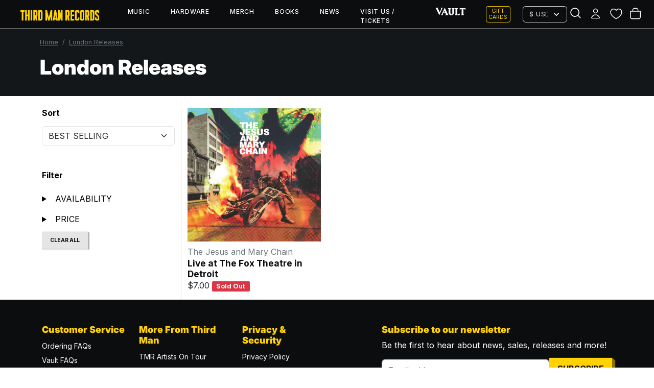

--- FILE ---
content_type: text/css
request_url: https://thirdmanrecords.com/cdn/shop/t/186/assets/critical-tmr.css?v=129898802355248161981763049174
body_size: 1746
content:
body{background-color:#fff;color:#000;font-family:var(--font-primary--family);padding-top:57px}img{max-width:100%}nav#main-nav{height:57px}.nav-link{font-size:12px;letter-spacing:.05rem;font-weight:500;text-rendering:geometricPrecision}.subnav.dropdown-menu{opacity:0;transition:opacity .15s ease}.subnav.dropdown-menu.open.show{opacity:1}.subnav .nav-link{letter-spacing:normal}.nav-item.show a{color:var(--tmr-yellow)!important}.nav-item.vault a{background:url(/cdn/shop/files/vault_logo.svg) no-repeat;background-position:center;margin-top:2px;background-size:70px;width:90px;height:40px}.nav-item.vault a:hover,.nav-item.vault a:active,.nav-item.show.vault a{filter:brightness(0) saturate(100%) invert(83%) sepia(31%) saturate(2887%) hue-rotate(358deg) brightness(103%) contrast(104%)}ul.navbar-nav li a:hover{color:var(--tmr-yellow)!important}ul.dropdown-menu{background-color:var(--tmr-black);border-radius:0;font-size:.9rem;border-bottom:1px solid #fff;margin-top:3px!important}ul.dropdown-menu li a:hover{background-color:transparent}.currency-picker{background-color:var(--tmr-black);color:#fff;font-size:12px;letter-spacing:.8px}.gift-cards-link{font-size:.65rem;width:50px;text-align:center;padding:3px;border:1px solid var(--tmr-yellow);border-radius:4px;line-height:120%}.gift-cards-link a{color:var(--tmr-yellow);text-decoration:none}.gift-cards-link:hover{background-color:var(--tmr-yellow)}.gift-cards-link:hover a{color:#000}#offcanvasNavbar .accordion-button{color:#fff}#offcanvasNavbar .accordion-button:not(.collapsed){color:var(--tmr-yellow)}#offcanvasNavbar .accordion-button:not(.collapsed).vault{filter:brightness(0) saturate(100%) invert(83%) sepia(31%) saturate(2887%) hue-rotate(358deg) brightness(103%) contrast(104%)}#offcanvasNavbar .accordion-button:after{background-image:none}#offcanvasNavbar .accordion-button.vault{background:url(/cdn/shop/files/vault_logo.svg) no-repeat;background-position:center;margin-top:2px;margin-left:5px;background-size:70px;width:90px;height:40px}#offcanvasNavbar .accordion-body .nav-link{font-size:14px}#offcanvasNavbar .accordion-body p:last-of-type{margin-bottom:0}#offcanvasNavbar .gift-cards-link{width:100px;padding:8px 2px;font-size:.75rem}a.text-tmr-yellow{transition:all 135ms ease-in-out}a.text-tmr-yellow:hover{color:#fff;text-decoration:none}a.anchor{display:block;position:relative;top:-80px;visibility:hidden}body#body-template-cart,body#body-template-login,body#body-template-register,body#body-template-page,body#body-template-reset_password{background-color:var(--tmr-off-black)}main#template-index{background-color:var(--tmr-black)}.bg-tmr-black{background-color:var(--tmr-black)}.text-tmr-black{color:var(--tmr-black)}.bg-tmr-off-black{background-color:var(--tmr-off-black)}.bg-tmr-yellow{background-color:var(--tmr-yellow)}.text-tmr-yellow{color:var(--tmr-yellow)}.shopify-section:last-of-type:not(.shopify-section-group-footer-group){margin-bottom:0}div[id*=hero-slideshow],div[id*=announcement_bar]{margin-bottom:0!important}#heroCarousel .carousel-item{height:40vw}#heroCarousel .carousel-item img{object-fit:cover;object-position:center;height:40vw;overflow:hidden}@media screen and (max-width: 990px){#heroCarousel .carousel-item,#heroCarousel .carousel-item img{height:100%}}h1,h2,h3,h4,h5,h6{font-weight:900}.tiny{font-size:.65rem}.btn{border-radius:0;text-transform:uppercase;font-weight:500}.btn:hover:not(.btn-danger){background-color:#000;color:var(--tmr-yellow);border:1px solid var(--tmr-yellow)}.btn:disabled{background:repeating-linear-gradient(-55deg,var(--tmr-off-black),var(--tmr-off-black) 5px,#524920 5px,#524920 10px);border:var(--tmr-off-black);color:#fff}.btn:focus-visible{background-color:#000;border-color:#ffd20080;box-shadow:#ffd20080 0 0 0 4px}button.pushable,a.pushable,input.pushable{border:0;border-radius:0;outline:0;background:var(--tmr-yellow);color:#000;font-weight:700;text-transform:uppercase;text-decoration:none;cursor:pointer;box-shadow:1px 0 1px #8a7100,0 1px 1px #c9a600,2px 1px 1px #8a7100,1px 2px 1px #c9a600,3px 2px 1px #8a7100,2px 3px 1px #c9a600,4px 3px 1px #8a7100,3px 4px 1px #c9a600,5px 4px 1px #8a7100,4px 5px 1px #c9a600,6px 5px 1px #8a7100;white-space:nowrap;padding:9px 16px;position:relative;display:block;top:-3px;width:max-content;height:max-content;margin:0 auto;transition:all .15s cubic-bezier(.4,0,.2,1)}:is(button.pushable,a.pushable,input.pushable):hover,:is(button.pushable,a.pushable,input.pushable):focus{box-shadow:1px 0 1px #8a7100,0 1px 1px #c9a600,2px 1px 1px #8a7100,1px 2px 1px #c9a600,3px 2px 1px #8a7100,2px 3px 1px #c9a600,4px 3px 1px #8a7100,3px 4px 1px #c9a600,5px 4px 1px #8a7100,4px 5px 1px #c9a600,6px 5px 1px #8a7100,5px 6px 1px #c9a600,7px 6px 1px #8a7100;transform:translate(-2px,-2px)}:is(button.pushable,a.pushable,input.pushable):active{box-shadow:1px 0 1px #8a7100,0 1px 1px #c9a600,2px 1px 1px #8a7100,1px 2px 1px #c9a600,3px 2px 1px #8a7100;transform:translate(2px,2px)}:is(button.pushable,a.pushable,input.pushable):disabled{background-color:#c9a600;box-shadow:1px 0 1px #8a7100,0 1px 1px #c9a600,2px 1px 1px #8a7100,1px 2px 1px #c9a600,3px 2px 1px #8a7100;transform:none;cursor:not-allowed}button.pushable-gray,a.pushable-gray,input.pushable-gray{border:0;border-radius:0;outline:0;background:#e5e5e5;color:var(--tmr-black);font-weight:700;text-transform:uppercase;text-decoration:none;cursor:pointer;box-shadow:1px 0 1px #aaa,0 1px 1px #ddd,2px 1px 1px #bbb,1px 2px 1px #eee,3px 2px 1px #bbb,2px 3px 1px #eee;white-space:nowrap;padding:9px 16px;position:relative;display:block;top:-3px;width:max-content;height:max-content;margin:0 auto;transition:all .15s cubic-bezier(.4,0,.2,1)}:is(button.pushable-gray,a.pushable-gray,input.pushable-gray):hover,:is(button.pushable-gray,a.pushable-gray,input.pushable-gray):focus{box-shadow:1px 0 1px #aaa,0 1px 1px #ddd,2px 1px 1px #bbb,1px 2px 1px #eee,3px 2px 1px #bbb;transform:translate(-1px,-1px);background:#eee}:is(button.pushable-gray,a.pushable-gray,input.pushable-gray):active{box-shadow:1px 0 1px #bbb,0 1px 1px #ddd,2px 1px 1px #ccc;transform:translate(1px,1px);background:#eee}.pushable-gray.secondary{font-size:.8rem;padding:8px 15px}.btn-primary{color:#000;border:1px solid var(--tmr-yellow);background-color:var(--tmr-yellow)}.btn-secondary{color:#000;border:1px solid #ccc;background-color:#ccc}.btn-small{font-size:.75rem}.fw-black{font-weight:900}.article-card-wrapper a,.featured-collection-container a{text-decoration:none;color:inherit}.overflow-x-scroll{scrollbar-width:thin}.shopify-section-group-footer-group{background-color:var(--tmr-black)}table,thead,tbody,tr,th,td{background-color:transparent!important;color:inherit!important}input{border-width:1px!important}input:not(.btn,.pushable,.pushable-gray),select,textarea{border:1px solid black!important;border-radius:0!important}.carousel-item{transition:transform .2s ease-in-out}.badge{border-radius:2px;font-size:.8rem}.badge.bg-info{background-color:#3d3dff!important}.offcanvas.offcanvas-start{width:350px;transition:transform .18s ease-in-out}.collapsing{transition:height .18s ease-in-out}.breadcrumb{font-size:.8rem}.breadcrumb .breadcrumb-item+.breadcrumb-item:before{color:rgba(var(--bs-secondary-rgb),var(--bs-text-opacity))!important}.breadcrumb a{color:rgba(var(--bs-secondary-rgb),var(--bs-text-opacity))!important}.alert{border-radius:0;padding:10px}.card{background-color:transparent;border-radius:0}.filters ul{list-style-type:none}.filters input[type=checkbox]{accent-color:var(--tmr-yellow);transform:scale(1.4)}.accordion{background-color:#fff}.accordion .accordion-header button{font-size:14px;color:#000}.accordion .accordion-header button:not(.collapsed){color:#000}.accordion .accordion-item{background-color:#fff;border:0}.accordion .accordion-button{border-radius:0!important;border-bottom:1px solid #dee2e6}.accordion .accordion-button:not(.collapsed){color:transparent;background-color:#fff;border:none;border-bottom:1px solid #dee2e6;box-shadow:none}.accordion .accordion-button:focus{z-index:3;box-shadow:none}.accordion .accordion-button:active{border-bottom:1px solid #dee2e6}.accordion.dark{background-color:var(--tmr-black)}.accordion.dark .accordion-header button{color:var(--tmr-yellow)}.accordion.dark .accordion-header button:not(.collapsed){color:var(--tmr-yellow)}.accordion.dark .accordion-item{background-color:transparent!important;color:#fff}.accordion.dark .accordion-item small{color:var(--tmr-yellow)}.accordion.dark .accordion-button{background-color:transparent!important;border-bottom:1px solid #666}.accordion.dark .accordion-button:after{background-image:url("data:image/svg+xml,%3csvg xmlns='http://www.w3.org/2000/svg' viewBox='0 0 16 16' fill='none' stroke='%23ffd200' stroke-linecap='round' stroke-linejoin='round'%3e%3cpath d='m2 5 6 6 6-6'/%3e%3c/svg%3e")}.accordion.dark .accordion-button:not(.collapsed):after{background-image:url("data:image/svg+xml,%3csvg xmlns='http://www.w3.org/2000/svg' viewBox='0 0 16 16' fill='none' stroke='%23ffd200' stroke-linecap='round' stroke-linejoin='round'%3e%3cpath d='m2 5 6 6 6-6'/%3e%3c/svg%3e")}.dark{color:#fff;border-bottom-color:#666!important}.dark h2{color:var(--tmr-yellow)}.text-secondary-dark-bg{color:#aaa}@keyframes shake{10%,90%{transform:translateY(-1px) rotate(45deg)}20%,80%{transform:translateY(2px) rotate(45deg)}30%,50%,70%{transform:translateY(-4px) rotate(45deg)}40%,60%{transform:translateY(4px) rotate(45deg)}}.down-arrow{display:inline-block;width:12px;height:12px;transform:rotate(45deg);border-right:2px solid var(--tmr-yellow);border-bottom:2px solid var(--tmr-yellow);margin:0 0 1px 5px;animation:shake 1.5s cubic-bezier(.36,.07,.19,.97) infinite}.img-text-bg-image{background-size:cover;background-repeat:no-repeat;min-height:400px}.modal-content{border-radius:2px}#ajaxCartModal{transition:all 50ms ease!important}#ajaxCartModal .modal-dialog{position:absolute;margin-top:0;top:20px;right:20px;width:35vw;min-width:350px}@media screen and (max-width: 768px){#ajaxCartModal .modal-dialog{width:90vw;margin:auto}}#ajaxCartTable{font-size:.8rem}#ajaxCartTable img{max-width:100px}#ajaxCartTable td{border:none!important}#ajaxCartTable .price{font-weight:700}.image-with-text-dark{background-color:var(--tmr-black);color:#fff}.image-with-text-dark a{color:var(--tmr-yellow)}.image-with-text-light{background-color:#fff;color:#000}.image-with-text-light a{color:#00f}
/*# sourceMappingURL=/cdn/shop/t/186/assets/critical-tmr.css.map?v=129898802355248161981763049174 */


--- FILE ---
content_type: text/css
request_url: https://thirdmanrecords.com/cdn/shop/t/186/compiled_assets/styles.css?v=26775
body_size: -402
content:
.custom-section{position:relative;overflow:hidden;width:100%}.custom-section__background{position:absolute;width:100%;height:100%;z-index:-1;overflow:hidden}.custom-section__background img{position:absolute;width:100%;height:auto;top:50%;left:50%;transform:translate(-50%,-50%)}.custom-section__content{display:grid;grid-template-columns:var(--content-grid)}.custom-section__content>*{grid-column:2}.group{display:flex;flex-wrap:nowrap;overflow:hidden;width:100%}.group--horizontal{flex-direction:row;justify-content:space-between;align-items:center;padding:0 var(--padding)}.group--vertical{flex-direction:column;align-items:var(--alignment);padding:var(--padding) 0}.text{text-align:var(--text-align)}.text--title{font-size:2rem;font-weight:700}.text--subtitle{font-size:1.5rem}.image{display:block;position:relative;overflow:hidden;width:100%;height:auto}.image>img{width:100%;height:auto}ul.pagination a,ul.pagination span.page-link{color:var(--tmr-black)}:is(ul.pagination a,ul.pagination span.page-link):hover{background-color:var(--tmr-black);color:var(--tmr-yellow)}ul.pagination .page-link.active{background-color:var(--tmr-black);color:var(--tmr-yellow)}
/*# sourceMappingURL=/cdn/shop/t/186/compiled_assets/styles.css.map?v=26775 */


--- FILE ---
content_type: text/css
request_url: https://thirdmanrecords.com/cdn/shop/t/186/assets/swish-buttons.css?v=79087643178085136751760121716
body_size: -211
content:
.wishlist-header-link .wkh-button{--icon-size: 22px;--icon-fill: transparent;--icon-stroke: white;--icon-stroke-width: 1.5px;--counter-size: 19px;display:flex;position:relative;height:100%;top:-1.5px;padding:0 9px}.index-page .wishlist-header-link .wkh-button{--icon-stroke: rgb(var(--color-background))}.wishlist-header-link .wkh-icon svg{display:block;width:var(--icon-size);height:var(--icon-size);overflow:visible;pointer-events:none}.wishlist-header-link .wkh-icon svg path{fill:var(--icon-fill);stroke:var(--icon-stroke);stroke-width:var(--icon-stroke-width);vector-effect:non-scaling-stroke}.desktop-header.index-page:hover .wishlist-header-link .wkh-icon svg path{stroke:#000}.wishlist-header-link .wkh-icon:hover svg path{fill:#000}.wishlist-header-link .wkh-counter{opacity:0;display:flex;justify-content:center;align-items:center;min-width:var(--counter-size);height:var(--counter-size);border-radius:calc(var(--counter-size) / 2);line-height:1;position:absolute;top:-7.5px;right:-3px;color:var(--tmr-black);background-color:var(--tmr-yellow);border-radius:50%;font-size:.7rem;font-weight:700}.wishlist-header-link .wkh-selected .wkh-counter{opacity:1;transition:.2s opacity}@media only screen and (max-width: 390px){.wishlist-header-link .wkh-button{--icon-size: 16px;--icon-stroke-width: 1.2px;padding:0 4px;--counter-size: 16px}.wishlist-header-link .wkh-counter{top:-2.5px;right:-4px}}
/*# sourceMappingURL=/cdn/shop/t/186/assets/swish-buttons.css.map?v=79087643178085136751760121716 */


--- FILE ---
content_type: text/css
request_url: https://cdn.appmate.io/themecode/third-man-store/main/custom.css?generation=1760482565838671
body_size: 128
content:
wishlist-link .wk-button{--icon-size: 18px;--icon-stroke-width: 1px;--icon-stroke: black}wishlist-link .wk-counter{--size: 17px}wishlist-button-collection .wk-button.wk-selected{--icon-fill: #FFD200}wishlist-button-product .wk-button,wishlist-button-product .wk-button:hover{box-shadow:1px 0 1px #8a7100,0 1px 1px #c9a600,2px 1px 1px #8a7100,1px 2px 1px #c9a600,3px 2px 1px #8a7100,2px 3px 1px #c9a600,4px 3px 1px #8a7100,3px 4px 1px #c9a600,5px 4px 1px #8a7100,4px 5px 1px #c9a600,6px 5px 1px #8a7100;background:#ffd200;top:-3px;max-height:42px;min-height:42px;--icon-stroke-width: 2px}wishlist-button-product .wk-button:hover{box-shadow:1px 0 1px #8a7100,0 1px 1px #c9a600,2px 1px 1px #8a7100,1px 2px 1px #c9a600,3px 2px 1px #8a7100,2px 3px 1px #c9a600,4px 3px 1px #8a7100,3px 4px 1px #c9a600,5px 4px 1px #8a7100,4px 5px 1px #c9a600,6px 5px 1px #8a7100,5px 6px 1px #c9a600,7px 6px 1px #8a7100;transform:translate(-2px,-2px)}.shopify-product-form .wk-flex{display:flex;gap:10px}.modal-content wishlist-button-product .wk-button{display:none}#footerLg wishlist-button-product{display:none}#contact_form>wishlist-button-product{display:none}wishlist-product-card .wk-product-title{text-align:left;text-transform:uppercase}wishlist-product-card .wk-price{text-transform:uppercase;justify-content:flex-start}wishlist-product-card .wk-cta-button,wishlist-product-card .wk-cta-button:hover,wishlist-product-card .wk-cta-button:disabled{box-shadow:1px 0 1px #8a7100,0 1px 1px #c9a600,2px 1px 1px #8a7100,1px 2px 1px #c9a600,3px 2px 1px #8a7100,2px 3px 1px #c9a600,4px 3px 1px #8a7100,3px 4px 1px #c9a600,5px 4px 1px #8a7100,4px 5px 1px #c9a600,6px 5px 1px #8a7100;color:#000;font-weight:700;text-transform:uppercase}wishlist-product-card .wk-button:hover{box-shadow:1px 0 1px #8a7100,0 1px 1px #c9a600,2px 1px 1px #8a7100,1px 2px 1px #c9a600,3px 2px 1px #8a7100,2px 3px 1px #c9a600,4px 3px 1px #8a7100,3px 4px 1px #c9a600,5px 4px 1px #8a7100,4px 5px 1px #c9a600,6px 5px 1px #8a7100,5px 6px 1px #c9a600,7px 6px 1px #8a7100;transform:translate(-2px,-2px)}wishlist-product-card .wk-form{justify-content:flex-end}


--- FILE ---
content_type: text/javascript
request_url: https://thirdmanrecords.com/cdn/shop/t/186/compiled_assets/snippet-scripts.js?v=26775
body_size: -54
content:
(function(){var __snippets__={};(function(){for(var element=document.getElementById("snippets-script"),attribute=element?element.getAttribute("data-snippets"):"",snippets=attribute.split(",").filter(Boolean),i=0;i<snippets.length;i++)__snippets__[snippets[i]]=!0})(),function(){if(!(!__snippets__["header-search"]&&!Shopify.designMode))try{document.addEventListener("DOMContentLoaded",function(){document.querySelectorAll('.nav-item[data-bs-toggle="dropdown"]').forEach(toggle=>{const dropdownMenu=toggle.parentElement.querySelector(".subnav.dropdown-menu");toggle.addEventListener("click",e=>{e.preventDefault(),document.querySelectorAll(".subnav.dropdown-menu.open").forEach(menu=>{menu!==dropdownMenu&&menu.classList.remove("open")}),dropdownMenu.classList.toggle("open")}),document.addEventListener("click",event=>{!toggle.contains(event.target)&&!dropdownMenu.contains(event.target)&&dropdownMenu.classList.remove("open")})});let searchTrigger=document.getElementById("navbar-search-trigger"),searchBar=document.getElementById("navbar-search-bar"),searchInput=searchBar?searchBar.querySelector('input[name="q"]'):null,wrapper=document.getElementById("predictiveSearchResultsWrapper");document.body.addEventListener("click",event=>{event.target.parentElement==searchTrigger||searchBar.contains(event.target)||(searchBar.classList.add("d-none"),searchInput.value="",wrapper.innerHTML="")}),searchTrigger&&searchBar&&searchTrigger.addEventListener("click",function(e){searchBar.classList.contains("d-none")?(searchBar.classList.remove("d-none"),searchInput?.focus()):(searchBar.classList.add("d-none"),searchInput.value="",wrapper.innerHTML="")}),document.addEventListener("keydown",function(e){e.key==="Escape"&&searchBar.classList.add("d-none")})})}catch(e){console.error(e)}}(),function(){if(!(!__snippets__["product-form-gift-card-sm"]&&!Shopify.designMode))try{const productFormWrapper=document.querySelector(".product-form-wrapper-sm");onscroll=event=>{window.innerHeight+window.scrollY>document.body.clientHeight?productFormWrapper.classList.add("d-none"):productFormWrapper.classList.remove("d-none")}}catch(e){console.error(e)}}(),function(){if(!(!__snippets__["product-form-sm"]&&!Shopify.designMode))try{const productFormWrapper=document.querySelector(".product-form-wrapper-sm");onscroll=event=>{window.innerHeight+window.scrollY>document.body.clientHeight?productFormWrapper.classList.add("d-none"):productFormWrapper.classList.remove("d-none")}}catch(e){console.error(e)}}()})();
//# sourceMappingURL=/cdn/shop/t/186/compiled_assets/snippet-scripts.js.map?v=26775


--- FILE ---
content_type: text/javascript
request_url: https://thirdmanrecords.com/cdn/shop/t/186/compiled_assets/scripts.js?v=26775
body_size: 110
content:
(function(){var __sections__={};(function(){for(var i=0,s=document.getElementById("sections-script").getAttribute("data-sections").split(",");i<s.length;i++)__sections__[s[i]]=!0})(),function(){if(__sections__.article)try{document.addEventListener("DOMContentLoaded",()=>{const blogHandle=document.getElementById("blogHandle").value,isVaultMember=document.getElementById("isVaultMember").value,vaultInfoModal=new bootstrap.Modal("#vaultInfoModal");blogHandle=="vault-news"&&isVaultMember=="false"&&vaultInfoModal.show()})}catch(e){console.error(e)}}(),function(){if(__sections__.header)try{document.addEventListener("DOMContentLoaded",function(){const cartCurrency=window.Shopify.currency.active,currencyPickers=Array.from(document.querySelectorAll(".currency-picker"));currencyPickers.forEach(picker=>{picker.value=cartCurrency}),currencyPickers.forEach(picker=>{picker.addEventListener("change",e=>{if(currencyCode=e.target.value,currencyCode=="USD")location="https://thirdmanrecords.com";else if(currencyCode=="GBP")location="https://thirdmanstore.co.uk/?currency=GBP";else if(currencyCode=="EUR")location="https://thirdmanstore.co.uk/?currency=EUR";else return})})})}catch(e){console.error(e)}}(),function(){if(!(!__sections__["hero-slideshow"]&&!Shopify.designMode))try{const heroCarousel=document.querySelector("#heroCarousel"),autoplay=document.getElementById("autoplay").value;let ride="false";if(autoplay){let ride2="carousel"}const interval=Number(document.getElementById("interval").value)*1e3,carousel=new bootstrap.Carousel(heroCarousel,{interval,touch:!0,ride,pause:"hover"})}catch(e){console.error(e)}}(),function(){if(__sections__.search)try{const searchType=new URLSearchParams(window.location.search).get("type");addEventListener("DOMContentLoaded",e=>{const searchTypeInput=document.getElementById("mainSearchType"),searchResultsTypeHeading=document.getElementById("searchResultsTypeHeading");console.log("searchTypeInput",searchTypeInput),searchType=="article"&&(console.log("searchType == article"),searchTypeInput.value="article",searchResultsTypeHeading.innerHTML="in News Articles")})}catch(e){console.error(e)}}()})();
//# sourceMappingURL=/cdn/shop/t/186/compiled_assets/scripts.js.map?v=26775
